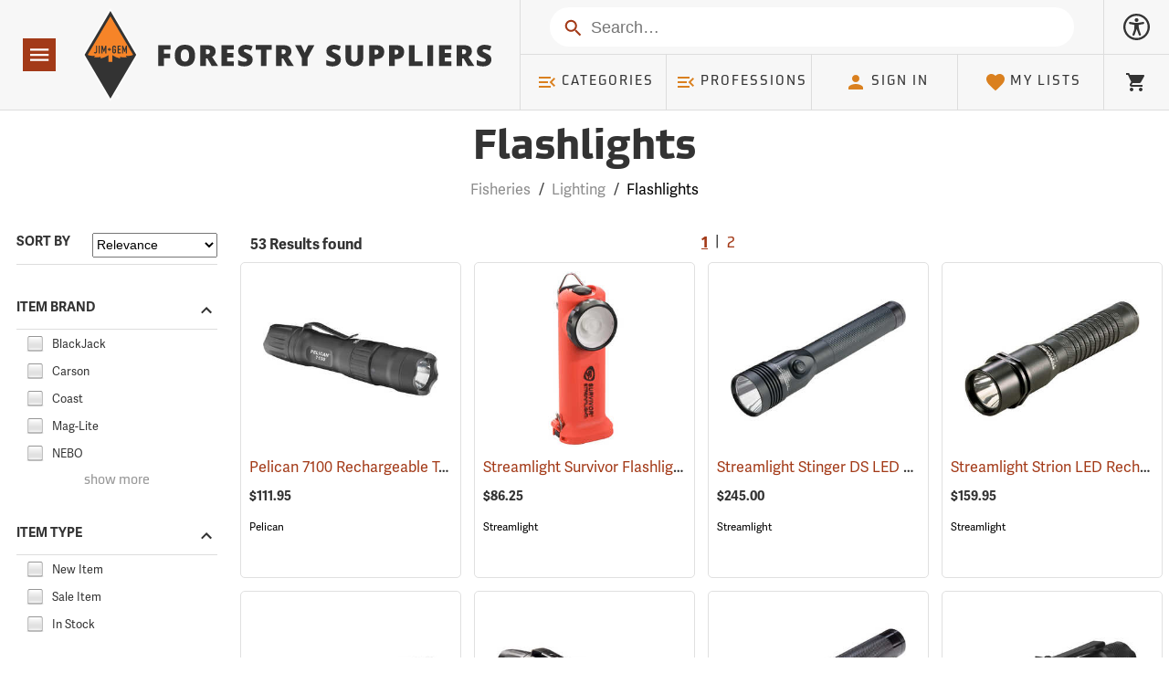

--- FILE ---
content_type: text/html; charset=utf-8
request_url: https://www.forestry-suppliers.com/c/process_FilterItems.php
body_size: 55010
content:

<div class="row col--20" style="padding-left:1rem; padding-right:1rem">
    <div tabindex="1" class="col--10">
        <span class="small bold">53 Results found</span>
    </div>

        <div class="row col--10 right" style="justify-content:right">
                <button 
            onclick="filterDelay(1)" 
            class="small primary" 
            style="text-decoration:underline;font-weight:800;"
            aria-label="Current Page, Go to page 1"
        >1</button>
        <div class="small">&nbsp;&nbsp;|&nbsp;&nbsp;</div>                <button 
            onclick="filterDelay(2)" 
            class="small primary" 
            style=""
            aria-label="Go to page 2"
        >2</button>
                    </div>
    </div>
<div class="col--10 col--tl--oneThird col--d--5 col--dl--4" style="padding:0.4rem">
    <div tabindex="0" class="ItemsCatDiv ScalingBox" onclick="window.location='/p/2529/24201/pelican-7100-rechargeable-tactical-led-flashlight'" style="padding:0.5em" >
        <!-- <a href="/p/2529/24201/pelican-7100-rechargeable-tactical-led-flashlight" style="text-decoration:none"> -->
            <div class="ScalingImgs" style="background-image:url('/Images/300/2420_02529_p1.jpg')"></div>
            <div class=" tooltip vertBeforeMin">
                <div style="overflow:hidden;text-overflow:ellipsis;"><label class="tooltip__btn small primary" style="white-space:nowrap; display:inline">Pelican 7100 Rechargeable Tactical LED Flashlight&nbsp;<span aria-hidden="true">(2529)</span></label></div>
                <div style="width:110%; white-space:normal; visibility:hidden; text-align:left; top:-12px" class="smaller tooltip__bubble tooltip__bubble__m_left" aria-hidden="true">Pelican 7100 Rechargeable Tactical LED Flashlight&nbsp;(2529)</div>
            </div>
                        <div class="vertBeforeMin row" style="padding-top:.5rem;" >
                <span class="smaller bold" aria-label="Price">$111.95</span>
                            </div>
                        <div aria-hidden="true" class="vertBeforeMin" tabindex="-1"><a  tabindex="-1" href="/Search?stext=Pelican&productFilter=customBrand%3APelican" class="BrandLink">Pelican</a></div>
                    <!-- </a> -->
    </div>
</div>
<div class="col--10 col--tl--oneThird col--d--5 col--dl--4" style="padding:0.4rem">
    <div tabindex="0" class="ItemsCatDiv ScalingBox" onclick="window.location='/p/2363/75401/streamlight-survivor-flashlight'" style="padding:0.5em" >
        <!-- <a href="/p/2363/75401/streamlight-survivor-flashlight" style="text-decoration:none"> -->
            <div class="ScalingImgs" style="background-image:url('/Images/300/7540_02363_v1.jpg')"></div>
            <div class=" tooltip vertBeforeMin">
                <div style="overflow:hidden;text-overflow:ellipsis;"><label class="tooltip__btn small primary" style="white-space:nowrap; display:inline">Streamlight Survivor Flashlight&nbsp;<span aria-hidden="true">(2363)</span></label></div>
                <div style="width:110%; white-space:normal; visibility:hidden; text-align:left; top:-12px" class="smaller tooltip__bubble tooltip__bubble__m_left" aria-hidden="true">Streamlight Survivor Flashlight&nbsp;(2363)</div>
            </div>
                        <div class="vertBeforeMin row" style="padding-top:.5rem;" >
                <span class="smaller bold" aria-label="Price">$86.25</span>
                            </div>
                        <div aria-hidden="true" class="vertBeforeMin" tabindex="-1"><a  tabindex="-1" href="/Search?stext=Streamlight&productFilter=customBrand%3AStreamlight" class="BrandLink">Streamlight</a></div>
                    <!-- </a> -->
    </div>
</div>
<div class="col--10 col--tl--oneThird col--d--5 col--dl--4" style="padding:0.4rem">
    <div tabindex="0" class="ItemsCatDiv ScalingBox" onclick="window.location='/p/2227/61714/streamlight-stinger-ds-led-hl-rechargeable-flashlight'" style="padding:0.5em" >
        <!-- <a href="/p/2227/61714/streamlight-stinger-ds-led-hl-rechargeable-flashlight" style="text-decoration:none"> -->
            <div class="ScalingImgs" style="background-image:url('/Images/300/6171_02227_p1.jpg')"></div>
            <div class=" tooltip vertBeforeMin">
                <div style="overflow:hidden;text-overflow:ellipsis;"><label class="tooltip__btn small primary" style="white-space:nowrap; display:inline">Streamlight Stinger DS LED HL Rechargeable Flashlight&nbsp;<span aria-hidden="true">(2227)</span></label></div>
                <div style="width:110%; white-space:normal; visibility:hidden; text-align:left; top:-12px" class="smaller tooltip__bubble tooltip__bubble__m_left" aria-hidden="true">Streamlight Stinger DS LED HL Rechargeable Flashlight&nbsp;(2227)</div>
            </div>
                        <div class="vertBeforeMin row" style="padding-top:.5rem;" >
                <span class="smaller bold" aria-label="Price">$245.00</span>
                            </div>
                        <div aria-hidden="true" class="vertBeforeMin" tabindex="-1"><a  tabindex="-1" href="/Search?stext=Streamlight&productFilter=customBrand%3AStreamlight" class="BrandLink">Streamlight</a></div>
                    <!-- </a> -->
    </div>
</div>
<div class="col--10 col--tl--oneThird col--d--5 col--dl--4" style="padding:0.4rem">
    <div tabindex="0" class="ItemsCatDiv ScalingBox" onclick="window.location='/p/2338/72372/streamlight-strion-led-rechargeable-flashlight'" style="padding:0.5em" >
        <!-- <a href="/p/2338/72372/streamlight-strion-led-rechargeable-flashlight" style="text-decoration:none"> -->
            <div class="ScalingImgs" style="background-image:url('/Images/300/7237_02338_v1.jpg')"></div>
            <div class=" tooltip vertBeforeMin">
                <div style="overflow:hidden;text-overflow:ellipsis;"><label class="tooltip__btn small primary" style="white-space:nowrap; display:inline">Streamlight Strion LED Rechargeable Flashlight&nbsp;<span aria-hidden="true">(2338)</span></label></div>
                <div style="width:110%; white-space:normal; visibility:hidden; text-align:left; top:-12px" class="smaller tooltip__bubble tooltip__bubble__m_left" aria-hidden="true">Streamlight Strion LED Rechargeable Flashlight&nbsp;(2338)</div>
            </div>
                        <div class="vertBeforeMin row" style="padding-top:.5rem;" >
                <span class="smaller bold" aria-label="Price">$159.95</span>
                            </div>
                        <div aria-hidden="true" class="vertBeforeMin" tabindex="-1"><a  tabindex="-1" href="/Search?stext=Streamlight&productFilter=customBrand%3AStreamlight" class="BrandLink">Streamlight</a></div>
                    <!-- </a> -->
    </div>
</div>
<div class="col--10 col--tl--oneThird col--d--5 col--dl--4" style="padding:0.4rem">
    <div tabindex="0" class="ItemsCatDiv ScalingBox" onclick="window.location='/p/2387/61690/mag-lite-ml150lr-rechargeable-led-flashlight'" style="padding:0.5em" >
        <!-- <a href="/p/2387/61690/mag-lite-ml150lr-rechargeable-led-flashlight" style="text-decoration:none"> -->
            <div class="ScalingImgs" style="background-image:url('/Images/300/6169_02387_p1.jpg')"></div>
            <div class=" tooltip vertBeforeMin">
                <div style="overflow:hidden;text-overflow:ellipsis;"><label class="tooltip__btn small primary" style="white-space:nowrap; display:inline">Mag-Lite ML150LR Rechargeable LED Flashlight&nbsp;<span aria-hidden="true">(2387)</span></label></div>
                <div style="width:110%; white-space:normal; visibility:hidden; text-align:left; top:-12px" class="smaller tooltip__bubble tooltip__bubble__m_left" aria-hidden="true">Mag-Lite ML150LR Rechargeable LED Flashlight&nbsp;(2387)</div>
            </div>
                        <div class="vertBeforeMin row" style="padding-top:.5rem;" >
                <span class="smaller bold" aria-label="Price">$186.95</span>
                            </div>
                        <div aria-hidden="true" class="vertBeforeMin" tabindex="-1"><a  tabindex="-1" href="/Search?stext=Mag-Lite&productFilter=customBrand%3AMag-Lite" class="BrandLink">Mag-Lite</a></div>
                    <!-- </a> -->
    </div>
</div>
<div class="col--10 col--tl--oneThird col--d--5 col--dl--4" style="padding:0.4rem">
    <div tabindex="0" class="ItemsCatDiv ScalingBox" onclick="window.location='/p/2514/24202/pelican-7600-rechargeable-tactical-flashlight'" style="padding:0.5em" >
        <!-- <a href="/p/2514/24202/pelican-7600-rechargeable-tactical-flashlight" style="text-decoration:none"> -->
            <div class="ScalingImgs" style="background-image:url('/Images/300/2420_02514_v1.jpg')"></div>
            <div class=" tooltip vertBeforeMin">
                <div style="overflow:hidden;text-overflow:ellipsis;"><label class="tooltip__btn small primary" style="white-space:nowrap; display:inline">Pelican 7600 Rechargeable Tactical Flashlight&nbsp;<span aria-hidden="true">(2514)</span></label></div>
                <div style="width:110%; white-space:normal; visibility:hidden; text-align:left; top:-12px" class="smaller tooltip__bubble tooltip__bubble__m_left" aria-hidden="true">Pelican 7600 Rechargeable Tactical Flashlight&nbsp;(2514)</div>
            </div>
                        <div class="vertBeforeMin row" style="padding-top:.5rem;" >
                <span class="smaller bold" aria-label="Price">$139.95</span>
                            </div>
                        <div aria-hidden="true" class="vertBeforeMin" tabindex="-1"><a  tabindex="-1" href="/Search?stext=Pelican&productFilter=customBrand%3APelican" class="BrandLink">Pelican</a></div>
                    <!-- </a> -->
    </div>
</div>
<div class="col--10 col--tl--oneThird col--d--5 col--dl--4" style="padding:0.4rem">
    <div tabindex="0" class="ItemsCatDiv ScalingBox" onclick="window.location='/p/2226/61713/streamlight-stinger-classic-led-rechargeable-flashlight'" style="padding:0.5em" >
        <!-- <a href="/p/2226/61713/streamlight-stinger-classic-led-rechargeable-flashlight" style="text-decoration:none"> -->
            <div class="ScalingImgs" style="background-image:url('/Images/300/6171_02226_p1.jpg')"></div>
            <div class=" tooltip vertBeforeMin">
                <div style="overflow:hidden;text-overflow:ellipsis;"><label class="tooltip__btn small primary" style="white-space:nowrap; display:inline">Streamlight Stinger Classic LED Rechargeable Flashlight&nbsp;<span aria-hidden="true">(2226)</span></label></div>
                <div style="width:110%; white-space:normal; visibility:hidden; text-align:left; top:-12px" class="smaller tooltip__bubble tooltip__bubble__m_left" aria-hidden="true">Streamlight Stinger Classic LED Rechargeable Flashlight&nbsp;(2226)</div>
            </div>
                        <div class="vertBeforeMin row" style="padding-top:.5rem;" >
                <span class="smaller bold" aria-label="Price">$184.25</span>
                            </div>
                        <div aria-hidden="true" class="vertBeforeMin" tabindex="-1"><a  tabindex="-1" href="/Search?stext=Streamlight&productFilter=customBrand%3AStreamlight" class="BrandLink">Streamlight</a></div>
                    <!-- </a> -->
    </div>
</div>
<div class="col--10 col--tl--oneThird col--d--5 col--dl--4" style="padding:0.4rem">
    <div tabindex="0" class="ItemsCatDiv ScalingBox" onclick="window.location='/p/2573/20000/streamlight-protac-1l-1aa-flashlight'" style="padding:0.5em" >
        <!-- <a href="/p/2573/20000/streamlight-protac-1l-1aa-flashlight" style="text-decoration:none"> -->
            <div class="ScalingImgs" style="background-image:url('/Images/300/2000_02573_p1.jpg')"></div>
            <div class=" tooltip vertBeforeMin">
                <div style="overflow:hidden;text-overflow:ellipsis;"><label class="tooltip__btn small primary" style="white-space:nowrap; display:inline">Streamlight ProTac 1L-1AA Flashlight&nbsp;<span aria-hidden="true">(2573)</span></label></div>
                <div style="width:110%; white-space:normal; visibility:hidden; text-align:left; top:-12px" class="smaller tooltip__bubble tooltip__bubble__m_left" aria-hidden="true">Streamlight ProTac 1L-1AA Flashlight&nbsp;(2573)</div>
            </div>
                        <div class="vertBeforeMin row" style="padding-top:.5rem;" >
                <span class="smaller bold" aria-label="Price">$54.95</span>
                            </div>
                        <div aria-hidden="true" class="vertBeforeMin" tabindex="-1"><a  tabindex="-1" href="/Search?stext=Streamlight&productFilter=customBrand%3AStreamlight" class="BrandLink">Streamlight</a></div>
                    <!-- </a> -->
    </div>
</div>
<div class="col--10 col--tl--oneThird col--d--5 col--dl--4" style="padding:0.4rem">
    <div tabindex="0" class="ItemsCatDiv ScalingBox" onclick="window.location='/p/2566/77380/streamlight-vantage-180-flashlight/helmet-light'" style="padding:0.5em" >
        <!-- <a href="/p/2566/77380/streamlight-vantage-180-flashlight/helmet-light" style="text-decoration:none"> -->
            <div class="ScalingImgs" style="background-image:url('/Images/300/7738_02566_v1.jpg')"></div>
            <div class=" tooltip vertBeforeMin">
                <div style="overflow:hidden;text-overflow:ellipsis;"><label class="tooltip__btn small primary" style="white-space:nowrap; display:inline">Streamlight Vantage 180 Flashlight/Helmet Light&nbsp;<span aria-hidden="true">(2566)</span></label></div>
                <div style="width:110%; white-space:normal; visibility:hidden; text-align:left; top:-12px" class="smaller tooltip__bubble tooltip__bubble__m_left" aria-hidden="true">Streamlight Vantage 180 Flashlight/Helmet Light&nbsp;(2566)</div>
            </div>
                        <div class="vertBeforeMin row" style="padding-top:.5rem;" >
                <span class="smaller bold" aria-label="Price">$121.95</span>
                            </div>
                        <div aria-hidden="true" class="vertBeforeMin" tabindex="-1"><a  tabindex="-1" href="/Search?stext=Streamlight&productFilter=customBrand%3AStreamlight" class="BrandLink">Streamlight</a></div>
                    <!-- </a> -->
    </div>
</div>
<div class="col--10 col--tl--oneThird col--d--5 col--dl--4" style="padding:0.4rem">
    <div tabindex="0" class="ItemsCatDiv ScalingBox" onclick="window.location='/p/2476/78271/streamlight-stylus-pro'" style="padding:0.5em" >
        <!-- <a href="/p/2476/78271/streamlight-stylus-pro" style="text-decoration:none"> -->
            <div class="ScalingImgs" style="background-image:url('/Images/300/7827_02476_p1.jpg')"></div>
            <div class=" tooltip vertBeforeMin">
                <div style="overflow:hidden;text-overflow:ellipsis;"><label class="tooltip__btn small primary" style="white-space:nowrap; display:inline">Streamlight Stylus Pro&nbsp;<span aria-hidden="true">(2476)</span></label></div>
                <div style="width:110%; white-space:normal; visibility:hidden; text-align:left; top:-12px" class="smaller tooltip__bubble tooltip__bubble__m_left" aria-hidden="true">Streamlight Stylus Pro&nbsp;(2476)</div>
            </div>
                        <div class="vertBeforeMin row" style="padding-top:.5rem;" >
                <span class="smaller bold" aria-label="Price">$32.95</span>
                            </div>
                        <div aria-hidden="true" class="vertBeforeMin" tabindex="-1"><a  tabindex="-1" href="/Search?stext=Streamlight&productFilter=customBrand%3AStreamlight" class="BrandLink">Streamlight</a></div>
                    <!-- </a> -->
    </div>
</div>
<div class="col--10 col--tl--oneThird col--d--5 col--dl--4" style="padding:0.4rem">
    <div tabindex="0" class="ItemsCatDiv ScalingBox" onclick="window.location='/p/2345/61711/streamlight-stinger-led-rechargeable-flashlight'" style="padding:0.5em" >
        <!-- <a href="/p/2345/61711/streamlight-stinger-led-rechargeable-flashlight" style="text-decoration:none"> -->
            <div class="ScalingImgs" style="background-image:url('/Images/300/6171_02345_v1.jpg')"></div>
            <div class=" tooltip vertBeforeMin">
                <div style="overflow:hidden;text-overflow:ellipsis;"><label class="tooltip__btn small primary" style="white-space:nowrap; display:inline">Streamlight Stinger LED Rechargeable Flashlight&nbsp;<span aria-hidden="true">(2345)</span></label></div>
                <div style="width:110%; white-space:normal; visibility:hidden; text-align:left; top:-12px" class="smaller tooltip__bubble tooltip__bubble__m_left" aria-hidden="true">Streamlight Stinger LED Rechargeable Flashlight&nbsp;(2345)</div>
            </div>
                                                            
            <div class="vertBeforeMin">
                <div class="Stars tooltip__btn" id="stars_1" style="--rating: 5.0000;" aria-label="Rating of this product is 5.0000 out of 5."></div>
                <span class="gray" style="font-size: .7rem">(1)</span>
            </div>
                        <div class="vertBeforeMin row" style="padding-top:.5rem;" >
                <span class="smaller bold" aria-label="Price">$163.25</span>
                            </div>
                        <div aria-hidden="true" class="vertBeforeMin" tabindex="-1"><a  tabindex="-1" href="/Search?stext=Streamlight&productFilter=customBrand%3AStreamlight" class="BrandLink">Streamlight</a></div>
                    <!-- </a> -->
    </div>
</div>
<div class="col--10 col--tl--oneThird col--d--5 col--dl--4" style="padding:0.4rem">
    <div tabindex="0" class="ItemsCatDiv ScalingBox" onclick="window.location='/p/4049/24170/pelican-progear-2360-led-flashlight'" style="padding:0.5em" >
        <!-- <a href="/p/4049/24170/pelican-progear-2360-led-flashlight" style="text-decoration:none"> -->
            <div class="ScalingImgs" style="background-image:url('/Images/300/2417_04037_v1.jpg')"></div>
            <div class=" tooltip vertBeforeMin">
                <div style="overflow:hidden;text-overflow:ellipsis;"><label class="tooltip__btn small primary" style="white-space:nowrap; display:inline">Pelican ProGear 2360 LED Flashlight&nbsp;<span aria-hidden="true">(4049)</span></label></div>
                <div style="width:110%; white-space:normal; visibility:hidden; text-align:left; top:-12px" class="smaller tooltip__bubble tooltip__bubble__m_left" aria-hidden="true">Pelican ProGear 2360 LED Flashlight&nbsp;(4049)</div>
            </div>
                        <div class="vertBeforeMin row" style="padding-top:.5rem;" >
                <span class="smaller bold" aria-label="Price">$67.50</span>
                            </div>
                        <div aria-hidden="true" class="vertBeforeMin" tabindex="-1"><a  tabindex="-1" href="/Search?stext=Pelican&productFilter=customBrand%3APelican" class="BrandLink">Pelican</a></div>
                    <!-- </a> -->
    </div>
</div>
<div class="col--10 col--tl--oneThird col--d--5 col--dl--4" style="padding:0.4rem">
    <div tabindex="0" class="ItemsCatDiv ScalingBox" onclick="window.location='/p/2570/83900/streamlight-dualie-3aa-flashlight'" style="padding:0.5em" >
        <!-- <a href="/p/2570/83900/streamlight-dualie-3aa-flashlight" style="text-decoration:none"> -->
            <div class="ScalingImgs" style="background-image:url('/Images/300/8390_02570_p1.jpg')"></div>
            <div class=" tooltip vertBeforeMin">
                <div style="overflow:hidden;text-overflow:ellipsis;"><label class="tooltip__btn small primary" style="white-space:nowrap; display:inline">Streamlight Dualie 3AA Flashlight&nbsp;<span aria-hidden="true">(2570)</span></label></div>
                <div style="width:110%; white-space:normal; visibility:hidden; text-align:left; top:-12px" class="smaller tooltip__bubble tooltip__bubble__m_left" aria-hidden="true">Streamlight Dualie 3AA Flashlight&nbsp;(2570)</div>
            </div>
                                                            
            <div class="vertBeforeMin">
                <div class="Stars tooltip__btn" id="stars_1" style="--rating: 5.0000;" aria-label="Rating of this product is 5.0000 out of 5."></div>
                <span class="gray" style="font-size: .7rem">(1)</span>
            </div>
                        <div class="vertBeforeMin row" style="padding-top:.5rem;" >
                <span class="smaller bold" aria-label="Price">$42.50</span>
                            </div>
                        <div aria-hidden="true" class="vertBeforeMin" tabindex="-1"><a  tabindex="-1" href="/Search?stext=Streamlight&productFilter=customBrand%3AStreamlight" class="BrandLink">Streamlight</a></div>
                    <!-- </a> -->
    </div>
</div>
<div class="col--10 col--tl--oneThird col--d--5 col--dl--4" style="padding:0.4rem">
    <div tabindex="0" class="ItemsCatDiv ScalingBox" onclick="window.location='/p/2422/26722/streamlight-megastream-hp-usb-rechargeable-flashlight'" style="padding:0.5em" >
        <!-- <a href="/p/2422/26722/streamlight-megastream-hp-usb-rechargeable-flashlight" style="text-decoration:none"> -->
            <div class="ScalingImgs" style="background-image:url('/Images/300/2672_02422_v1.jpg')"></div>
            <div class=" tooltip vertBeforeMin">
                <div style="overflow:hidden;text-overflow:ellipsis;"><label class="tooltip__btn small primary" style="white-space:nowrap; display:inline">Streamlight MegaStream HP USB Rechargeable Flashlight&nbsp;<span aria-hidden="true">(2422)</span></label></div>
                <div style="width:110%; white-space:normal; visibility:hidden; text-align:left; top:-12px" class="smaller tooltip__bubble tooltip__bubble__m_left" aria-hidden="true">Streamlight MegaStream HP USB Rechargeable Flashlight&nbsp;(2422)</div>
            </div>
                        <div class="vertBeforeMin row" style="padding-top:.5rem;" >
                <span class="smaller bold" aria-label="Price">$174.95</span>
                <div class="NewItemTag senary smaller caps bold">New</div>            </div>
                        <div aria-hidden="true" class="vertBeforeMin" tabindex="-1"><a  tabindex="-1" href="/Search?stext=Streamlight&productFilter=customBrand%3AStreamlight" class="BrandLink">Streamlight</a></div>
                    <!-- </a> -->
    </div>
</div>
<div class="col--10 col--tl--oneThird col--d--5 col--dl--4" style="padding:0.4rem">
    <div tabindex="0" class="ItemsCatDiv ScalingBox" onclick="window.location='/p/2418/29480/streamlight-protac-hl-flashlight'" style="padding:0.5em" >
        <!-- <a href="/p/2418/29480/streamlight-protac-hl-flashlight" style="text-decoration:none"> -->
            <div class="ScalingImgs" style="background-image:url('/Images/300/2948_02418_v1.jpg')"></div>
            <div class=" tooltip vertBeforeMin">
                <div style="overflow:hidden;text-overflow:ellipsis;"><label class="tooltip__btn small primary" style="white-space:nowrap; display:inline">Streamlight ProTac HL Flashlight&nbsp;<span aria-hidden="true">(2418)</span></label></div>
                <div style="width:110%; white-space:normal; visibility:hidden; text-align:left; top:-12px" class="smaller tooltip__bubble tooltip__bubble__m_left" aria-hidden="true">Streamlight ProTac HL Flashlight&nbsp;(2418)</div>
            </div>
                        <div class="vertBeforeMin row" style="padding-top:.5rem;" >
                <span class="smaller bold" aria-label="Price">$113.95</span>
                            </div>
                        <div aria-hidden="true" class="vertBeforeMin" tabindex="-1"><a  tabindex="-1" href="/Search?stext=Streamlight&productFilter=customBrand%3AStreamlight" class="BrandLink">Streamlight</a></div>
                    <!-- </a> -->
    </div>
</div>
<div class="col--10 col--tl--oneThird col--d--5 col--dl--4" style="padding:0.4rem">
    <div tabindex="0" class="ItemsCatDiv ScalingBox" onclick="window.location='/p/2536/80299/coast-hx5r-rechargeable-pocket-light'" style="padding:0.5em" >
        <!-- <a href="/p/2536/80299/coast-hx5r-rechargeable-pocket-light" style="text-decoration:none"> -->
            <div class="ScalingImgs" style="background-image:url('/Images/300/8029_02536_p1.jpg')"></div>
            <div class=" tooltip vertBeforeMin">
                <div style="overflow:hidden;text-overflow:ellipsis;"><label class="tooltip__btn small primary" style="white-space:nowrap; display:inline">Coast HX5R Rechargeable Pocket Light&nbsp;<span aria-hidden="true">(2536)</span></label></div>
                <div style="width:110%; white-space:normal; visibility:hidden; text-align:left; top:-12px" class="smaller tooltip__bubble tooltip__bubble__m_left" aria-hidden="true">Coast HX5R Rechargeable Pocket Light&nbsp;(2536)</div>
            </div>
                        <div class="vertBeforeMin row" style="padding-top:.5rem;" >
                <span class="smaller bold" aria-label="Price">$31.75</span>
                            </div>
                        <div aria-hidden="true" class="vertBeforeMin" tabindex="-1"><a  tabindex="-1" href="/Search?stext=Coast&productFilter=customBrand%3ACoast" class="BrandLink">Coast</a></div>
                    <!-- </a> -->
    </div>
</div>
<div class="col--10 col--tl--oneThird col--d--5 col--dl--4" style="padding:0.4rem">
    <div tabindex="0" class="ItemsCatDiv ScalingBox" onclick="window.location='/p/2044/30551/nightstick-x-series-intrinsically-safe-dual-light-flashlight'" style="padding:0.5em" >
        <!-- <a href="/p/2044/30551/nightstick-x-series-intrinsically-safe-dual-light-flashlight" style="text-decoration:none"> -->
            <div class="ScalingImgs" style="background-image:url('/Images/300/3055_02044_p1.jpg')"></div>
            <div class=" tooltip vertBeforeMin">
                <div style="overflow:hidden;text-overflow:ellipsis;"><label class="tooltip__btn small primary" style="white-space:nowrap; display:inline">Nightstick X-Series Intrinsically Safe Dual-Light Flashlight&nbsp;<span aria-hidden="true">(2044)</span></label></div>
                <div style="width:110%; white-space:normal; visibility:hidden; text-align:left; top:-12px" class="smaller tooltip__bubble tooltip__bubble__m_left" aria-hidden="true">Nightstick X-Series Intrinsically Safe Dual-Light Flashlight&nbsp;(2044)</div>
            </div>
                        <div class="vertBeforeMin row" style="padding-top:.5rem;" >
                <span class="smaller bold" aria-label="Price">$42.45</span>
                            </div>
                        <div aria-hidden="true" class="vertBeforeMin" tabindex="-1"><a  tabindex="-1" href="/Search?stext=Nightstick&productFilter=customBrand%3ANightstick" class="BrandLink">Nightstick</a></div>
                    <!-- </a> -->
    </div>
</div>
<div class="col--10 col--tl--oneThird col--d--5 col--dl--4" style="padding:0.4rem">
    <div tabindex="0" class="ItemsCatDiv ScalingBox" onclick="window.location='/p/2344/29483/streamlight-protac-hl-6-rechargeable-flashlight'" style="padding:0.5em" >
        <!-- <a href="/p/2344/29483/streamlight-protac-hl-6-rechargeable-flashlight" style="text-decoration:none"> -->
            <div class="ScalingImgs" style="background-image:url('/Images/300/2948_02344_v1.jpg')"></div>
            <div class=" tooltip vertBeforeMin">
                <div style="overflow:hidden;text-overflow:ellipsis;"><label class="tooltip__btn small primary" style="white-space:nowrap; display:inline">Streamlight ProTac HL 6 Rechargeable Flashlight&nbsp;<span aria-hidden="true">(2344)</span></label></div>
                <div style="width:110%; white-space:normal; visibility:hidden; text-align:left; top:-12px" class="smaller tooltip__bubble tooltip__bubble__m_left" aria-hidden="true">Streamlight ProTac HL 6 Rechargeable Flashlight&nbsp;(2344)</div>
            </div>
                        <div class="vertBeforeMin row" style="padding-top:.5rem;" >
                <span class="smaller bold" aria-label="Price">$172.75</span>
                <div class="NewItemTag senary smaller caps bold">New</div>            </div>
                        <div aria-hidden="true" class="vertBeforeMin" tabindex="-1"><a  tabindex="-1" href="/Search?stext=Streamlight&productFilter=customBrand%3AStreamlight" class="BrandLink">Streamlight</a></div>
                    <!-- </a> -->
    </div>
</div>
<div class="col--10 col--tl--oneThird col--d--5 col--dl--4" style="padding:0.4rem">
    <div tabindex="0" class="ItemsCatDiv ScalingBox" onclick="window.location='/p/2559/80296/coast-hp3r-rechargeable-pen-light'" style="padding:0.5em" >
        <!-- <a href="/p/2559/80296/coast-hp3r-rechargeable-pen-light" style="text-decoration:none"> -->
            <div class="ScalingImgs" style="background-image:url('/Images/300/8029_02559_v1.jpg')"></div>
            <div class=" tooltip vertBeforeMin">
                <div style="overflow:hidden;text-overflow:ellipsis;"><label class="tooltip__btn small primary" style="white-space:nowrap; display:inline">Coast HP3R Rechargeable Pen Light&nbsp;<span aria-hidden="true">(2559)</span></label></div>
                <div style="width:110%; white-space:normal; visibility:hidden; text-align:left; top:-12px" class="smaller tooltip__bubble tooltip__bubble__m_left" aria-hidden="true">Coast HP3R Rechargeable Pen Light&nbsp;(2559)</div>
            </div>
                        <div class="vertBeforeMin row" style="padding-top:.5rem;" >
                <span class="smaller bold" aria-label="Price">$59.95</span>
                            </div>
                        <div aria-hidden="true" class="vertBeforeMin" tabindex="-1"><a  tabindex="-1" href="/Search?stext=Coast&productFilter=customBrand%3ACoast" class="BrandLink">Coast</a></div>
                    <!-- </a> -->
    </div>
</div>
<div class="col--10 col--tl--oneThird col--d--5 col--dl--4" style="padding:0.4rem">
    <div tabindex="0" class="ItemsCatDiv ScalingBox" onclick="window.location='/p/2571/78270/streamlight-stylus-pro-usb'" style="padding:0.5em" >
        <!-- <a href="/p/2571/78270/streamlight-stylus-pro-usb" style="text-decoration:none"> -->
            <div class="ScalingImgs" style="background-image:url('/Images/300/7827_02571_p1.jpg')"></div>
            <div class=" tooltip vertBeforeMin">
                <div style="overflow:hidden;text-overflow:ellipsis;"><label class="tooltip__btn small primary" style="white-space:nowrap; display:inline">Streamlight Stylus Pro USB&nbsp;<span aria-hidden="true">(2571)</span></label></div>
                <div style="width:110%; white-space:normal; visibility:hidden; text-align:left; top:-12px" class="smaller tooltip__bubble tooltip__bubble__m_left" aria-hidden="true">Streamlight Stylus Pro USB&nbsp;(2571)</div>
            </div>
                        <div class="vertBeforeMin row" style="padding-top:.5rem;" >
                <span class="smaller bold" aria-label="Price">$67.25</span>
                            </div>
                        <div aria-hidden="true" class="vertBeforeMin" tabindex="-1"><a  tabindex="-1" href="/Search?stext=Streamlight&productFilter=customBrand%3AStreamlight" class="BrandLink">Streamlight</a></div>
                    <!-- </a> -->
    </div>
</div>
<div class="col--10 col--tl--oneThird col--d--5 col--dl--4" style="padding:0.4rem">
    <div tabindex="0" class="ItemsCatDiv ScalingBox" onclick="window.location='/p/24620/46240/blackjack-double-down-headlamp/goggle-helmet-clips'" style="padding:0.5em" >
        <!-- <a href="/p/24620/46240/blackjack-double-down-headlamp/goggle-helmet-clips" style="text-decoration:none"> -->
            <div class="ScalingImgs" style="background-image:url('/Images/300/4624_24620_p1.jpg')"></div>
            <div class=" tooltip vertBeforeMin">
                <div style="overflow:hidden;text-overflow:ellipsis;"><label class="tooltip__btn small primary" style="white-space:nowrap; display:inline">BlackJack Double Down Flashlight Holder&nbsp;<span aria-hidden="true">(24620)</span></label></div>
                <div style="width:110%; white-space:normal; visibility:hidden; text-align:left; top:-12px" class="smaller tooltip__bubble tooltip__bubble__m_left" aria-hidden="true">BlackJack Double Down Flashlight Holder&nbsp;(24620)</div>
            </div>
                        <div class="vertBeforeMin row" style="padding-top:.5rem;" >
                <span class="smaller bold" aria-label="Price">$15.75</span>
                            </div>
                        <div aria-hidden="true" class="vertBeforeMin" tabindex="-1"><a  tabindex="-1" href="/Search?stext=BlackJack&productFilter=customBrand%3ABlackJack" class="BrandLink">BlackJack</a></div>
                    <!-- </a> -->
    </div>
</div>
<div class="col--10 col--tl--oneThird col--d--5 col--dl--4" style="padding:0.4rem">
    <div tabindex="0" class="ItemsCatDiv ScalingBox" onclick="window.location='/p/2022/30553/nightstick-is-flashlight-green-laser'" style="padding:0.5em" >
        <!-- <a href="/p/2022/30553/nightstick-is-flashlight-green-laser" style="text-decoration:none"> -->
            <div class="ScalingImgs" style="background-image:url('/Images/300/3055_02022_p2.jpg')"></div>
            <div class=" tooltip vertBeforeMin">
                <div style="overflow:hidden;text-overflow:ellipsis;"><label class="tooltip__btn small primary" style="white-space:nowrap; display:inline">Nightstick IS Flashlight with Green Laser&nbsp;<span aria-hidden="true">(2022)</span></label></div>
                <div style="width:110%; white-space:normal; visibility:hidden; text-align:left; top:-12px" class="smaller tooltip__bubble tooltip__bubble__m_left" aria-hidden="true">Nightstick IS Flashlight with Green Laser&nbsp;(2022)</div>
            </div>
                        <div class="vertBeforeMin row" style="padding-top:.5rem;" >
                <span class="smaller bold" aria-label="Price">$78.45</span>
                            </div>
                        <div aria-hidden="true" class="vertBeforeMin" tabindex="-1"><a  tabindex="-1" href="/Search?stext=Nightstick &productFilter=customBrand%3ANightstick " class="BrandLink">Nightstick </a></div>
                    <!-- </a> -->
    </div>
</div>
<div class="col--10 col--tl--oneThird col--d--5 col--dl--4" style="padding:0.4rem">
    <div tabindex="0" class="ItemsCatDiv ScalingBox" onclick="window.location='/p/2217/86010/coast-px100-uv-led-light'" style="padding:0.5em" >
        <!-- <a href="/p/2217/86010/coast-px100-uv-led-light" style="text-decoration:none"> -->
            <div class="ScalingImgs" style="background-image:url('/Images/300/8601_02217_d2.jpg')"></div>
            <div class=" tooltip vertBeforeMin">
                <div style="overflow:hidden;text-overflow:ellipsis;"><label class="tooltip__btn small primary" style="white-space:nowrap; display:inline">Coast PX100 UV LED Light&nbsp;<span aria-hidden="true">(2217)</span></label></div>
                <div style="width:110%; white-space:normal; visibility:hidden; text-align:left; top:-12px" class="smaller tooltip__bubble tooltip__bubble__m_left" aria-hidden="true">Coast PX100 UV LED Light&nbsp;(2217)</div>
            </div>
                        <div class="vertBeforeMin row" style="padding-top:.5rem;" >
                <span class="smaller bold" aria-label="Price">$23.25</span>
                            </div>
                        <div aria-hidden="true" class="vertBeforeMin" tabindex="-1"><a  tabindex="-1" href="/Search?stext=Coast&productFilter=customBrand%3ACoast" class="BrandLink">Coast</a></div>
                    <!-- </a> -->
    </div>
</div>
<div class="col--10 col--tl--oneThird col--d--5 col--dl--4" style="padding:0.4rem">
    <div tabindex="0" class="ItemsCatDiv ScalingBox" onclick="window.location='/p/2507/24191/pelican-3410m-right-angle-photoluminescent-led-flashlight'" style="padding:0.5em" >
        <!-- <a href="/p/2507/24191/pelican-3410m-right-angle-photoluminescent-led-flashlight" style="text-decoration:none"> -->
            <div class="ScalingImgs" style="background-image:url('/Images/300/2419_02507_v1.jpg')"></div>
            <div class=" tooltip vertBeforeMin">
                <div style="overflow:hidden;text-overflow:ellipsis;"><label class="tooltip__btn small primary" style="white-space:nowrap; display:inline">Pelican 3410M Right Angle Photoluminescent LED Flashlight&nbsp;<span aria-hidden="true">(2507)</span></label></div>
                <div style="width:110%; white-space:normal; visibility:hidden; text-align:left; top:-12px" class="smaller tooltip__bubble tooltip__bubble__m_left" aria-hidden="true">Pelican 3410M Right Angle Photoluminescent LED Flashlight&nbsp;(2507)</div>
            </div>
                                                            
            <div class="vertBeforeMin">
                <div class="Stars tooltip__btn" id="stars_1" style="--rating: 4.5000;" aria-label="Rating of this product is 4.5000 out of 5."></div>
                <span class="gray" style="font-size: .7rem">(2)</span>
            </div>
                        <div class="vertBeforeMin row" style="padding-top:.5rem;" >
                <span class="smaller bold" aria-label="Price">$76.95</span>
                            </div>
                        <div aria-hidden="true" class="vertBeforeMin" tabindex="-1"><a  tabindex="-1" href="/Search?stext=Pelican&productFilter=customBrand%3APelican" class="BrandLink">Pelican</a></div>
                    <!-- </a> -->
    </div>
</div>
<div class="col--10 col--tl--oneThird col--d--5 col--dl--4" style="padding:0.4rem">
    <div tabindex="0" class="ItemsCatDiv ScalingBox" onclick="window.location='/p/2441/77490/nebo-slyde-king-flashlight-work-light'" style="padding:0.5em" >
        <!-- <a href="/p/2441/77490/nebo-slyde-king-flashlight-work-light" style="text-decoration:none"> -->
            <div class="ScalingImgs" style="background-image:url('/Images/300/7749_02441_v1.jpg')"></div>
            <div class=" tooltip vertBeforeMin">
                <div style="overflow:hidden;text-overflow:ellipsis;"><label class="tooltip__btn small primary" style="white-space:nowrap; display:inline">NEBO Slyde King 4K Flashlight/Work Light&nbsp;<span aria-hidden="true">(2441)</span></label></div>
                <div style="width:110%; white-space:normal; visibility:hidden; text-align:left; top:-12px" class="smaller tooltip__bubble tooltip__bubble__m_left" aria-hidden="true">NEBO Slyde King 4K Flashlight/Work Light&nbsp;(2441)</div>
            </div>
                        <div class="vertBeforeMin row" style="padding-top:.5rem;" >
                <span class="smaller bold" aria-label="Price">$75.50</span>
                <div class="NewItemTag senary smaller caps bold">New</div>            </div>
                        <div aria-hidden="true" class="vertBeforeMin" tabindex="-1"><a  tabindex="-1" href="/Search?stext=NEBO&productFilter=customBrand%3ANEBO" class="BrandLink">NEBO</a></div>
                    <!-- </a> -->
    </div>
</div>
<div class="col--10 col--tl--oneThird col--d--5 col--dl--4" style="padding:0.4rem">
    <div tabindex="0" class="ItemsCatDiv ScalingBox" onclick="window.location='/p/2437/802911/coast-xp11r-flashlight'" style="padding:0.5em" >
        <!-- <a href="/p/2437/802911/coast-xp11r-flashlight" style="text-decoration:none"> -->
            <div class="ScalingImgs" style="background-image:url('/Images/300/8029_02437_v1.jpg')"></div>
            <div class=" tooltip vertBeforeMin">
                <div style="overflow:hidden;text-overflow:ellipsis;"><label class="tooltip__btn small primary" style="white-space:nowrap; display:inline">Coast  XP11R Flashlight&nbsp;<span aria-hidden="true">(2437)</span></label></div>
                <div style="width:110%; white-space:normal; visibility:hidden; text-align:left; top:-12px" class="smaller tooltip__bubble tooltip__bubble__m_left" aria-hidden="true">Coast  XP11R Flashlight&nbsp;(2437)</div>
            </div>
                        <div class="vertBeforeMin row" style="padding-top:.5rem;" >
                <span class="smaller bold" aria-label="Price">$67.25</span>
                            </div>
                        <div aria-hidden="true" class="vertBeforeMin" tabindex="-1"><a  tabindex="-1" href="/Search?stext=Coast &productFilter=customBrand%3ACoast " class="BrandLink">Coast </a></div>
                    <!-- </a> -->
    </div>
</div>
<div class="col--10 col--tl--oneThird col--d--5 col--dl--4" style="padding:0.4rem">
    <div tabindex="0" class="ItemsCatDiv ScalingBox" onclick="window.location='/p/2470/49390/mag-lite-ml300l-d-cell-led-flashlight'" style="padding:0.5em" >
        <!-- <a href="/p/2470/49390/mag-lite-ml300l-d-cell-led-flashlight" style="text-decoration:none"> -->
            <div class="ScalingImgs" style="background-image:url('/Images/300/4939_02470_p1.jpg')"></div>
            <div class=" tooltip vertBeforeMin">
                <div style="overflow:hidden;text-overflow:ellipsis;"><label class="tooltip__btn small primary" style="white-space:nowrap; display:inline">Mag-Lite ML300L D-Cell LED Flashlight, 3-D Cell Model&nbsp;<span aria-hidden="true">(2470)</span></label></div>
                <div style="width:110%; white-space:normal; visibility:hidden; text-align:left; top:-12px" class="smaller tooltip__bubble tooltip__bubble__m_left" aria-hidden="true">Mag-Lite ML300L D-Cell LED Flashlight, 3-D Cell Model&nbsp;(2470)</div>
            </div>
                        <div class="vertBeforeMin row" style="padding-top:.5rem;" >
                <span class="smaller bold" aria-label="Price">$76.25</span>
                            </div>
                        <div aria-hidden="true" class="vertBeforeMin" tabindex="-1"><a  tabindex="-1" href="/Search?stext=Mag-Lite&productFilter=customBrand%3AMag-Lite" class="BrandLink">Mag-Lite</a></div>
                    <!-- </a> -->
    </div>
</div>
<div class="col--10 col--tl--oneThird col--d--5 col--dl--4" style="padding:0.4rem">
    <div tabindex="0" class="ItemsCatDiv ScalingBox" onclick="window.location='/p/2443/77496/nebo-einstein-750-headlamp'" style="padding:0.5em" >
        <!-- <a href="/p/2443/77496/nebo-einstein-750-headlamp" style="text-decoration:none"> -->
            <div class="ScalingImgs" style="background-image:url('/Images/300/7749_02443_v1.jpg')"></div>
            <div class=" tooltip vertBeforeMin">
                <div style="overflow:hidden;text-overflow:ellipsis;"><label class="tooltip__btn small primary" style="white-space:nowrap; display:inline">NEBO Einstein 750 Headlamp&nbsp;<span aria-hidden="true">(2443)</span></label></div>
                <div style="width:110%; white-space:normal; visibility:hidden; text-align:left; top:-12px" class="smaller tooltip__bubble tooltip__bubble__m_left" aria-hidden="true">NEBO Einstein 750 Headlamp&nbsp;(2443)</div>
            </div>
                        <div class="vertBeforeMin row" style="padding-top:.5rem;" >
                <span class="smaller bold" aria-label="Price">$50.75</span>
                <div class="NewItemTag senary smaller caps bold">New</div>            </div>
                        <div aria-hidden="true" class="vertBeforeMin" tabindex="-1"><a  tabindex="-1" href="/Search?stext=NEBO&productFilter=customBrand%3ANEBO" class="BrandLink">NEBO</a></div>
                    <!-- </a> -->
    </div>
</div>
<div class="col--10 col--tl--oneThird col--d--5 col--dl--4" style="padding:0.4rem">
    <div tabindex="0" class="ItemsCatDiv ScalingBox" onclick="window.location='/p/2040/78260/streamlight-polytac-90x-flashlight'" style="padding:0.5em" >
        <!-- <a href="/p/2040/78260/streamlight-polytac-90x-flashlight" style="text-decoration:none"> -->
            <div class="ScalingImgs" style="background-image:url('/Images/300/7826_02040_v1.jpg')"></div>
            <div class=" tooltip vertBeforeMin">
                <div style="overflow:hidden;text-overflow:ellipsis;"><label class="tooltip__btn small primary" style="white-space:nowrap; display:inline">Streamlight PolyTac 90X Flashlight&nbsp;<span aria-hidden="true">(2040)</span></label></div>
                <div style="width:110%; white-space:normal; visibility:hidden; text-align:left; top:-12px" class="smaller tooltip__bubble tooltip__bubble__m_left" aria-hidden="true">Streamlight PolyTac 90X Flashlight&nbsp;(2040)</div>
            </div>
                        <div class="vertBeforeMin row" style="padding-top:.5rem;" >
                <span class="smaller bold" aria-label="Price">$70.95</span>
                            </div>
                        <div aria-hidden="true" class="vertBeforeMin" tabindex="-1"><a  tabindex="-1" href="/Search?stext=Streamlight&productFilter=customBrand%3AStreamlight" class="BrandLink">Streamlight</a></div>
                    <!-- </a> -->
    </div>
</div>
<div class="col--10 col--tl--oneThird col--d--5 col--dl--4" style="padding:0.4rem">
    <div tabindex="0" class="ItemsCatDiv ScalingBox" onclick="window.location='/p/2353/75402/streamlight-survivor-pivot-flashlight'" style="padding:0.5em" >
        <!-- <a href="/p/2353/75402/streamlight-survivor-pivot-flashlight" style="text-decoration:none"> -->
            <div class="ScalingImgs" style="background-image:url('/Images/300/7540_02353_v2.jpg')"></div>
            <div class=" tooltip vertBeforeMin">
                <div style="overflow:hidden;text-overflow:ellipsis;"><label class="tooltip__btn small primary" style="white-space:nowrap; display:inline">Streamlight Survivor Pivot Flashlight&nbsp;<span aria-hidden="true">(2353)</span></label></div>
                <div style="width:110%; white-space:normal; visibility:hidden; text-align:left; top:-12px" class="smaller tooltip__bubble tooltip__bubble__m_left" aria-hidden="true">Streamlight Survivor Pivot Flashlight&nbsp;(2353)</div>
            </div>
                        <div class="vertBeforeMin row" style="padding-top:.5rem;" >
                <span class="smaller bold" aria-label="Price">$124.95</span>
                <div class="NewItemTag senary smaller caps bold">New</div>            </div>
                        <div aria-hidden="true" class="vertBeforeMin" tabindex="-1"><a  tabindex="-1" href="/Search?stext=Streamlight&productFilter=customBrand%3AStreamlight" class="BrandLink">Streamlight</a></div>
                    <!-- </a> -->
    </div>
</div>
<div class="col--10 col--tl--oneThird col--d--5 col--dl--4" style="padding:0.4rem">
    <div tabindex="0" class="ItemsCatDiv ScalingBox" onclick="window.location='/p/2446/77494/nebo-slim+-1200-pocket-flashlight'" style="padding:0.5em" >
        <!-- <a href="/p/2446/77494/nebo-slim+-1200-pocket-flashlight" style="text-decoration:none"> -->
            <div class="ScalingImgs" style="background-image:url('/Images/300/7749_02446_v1.jpg')"></div>
            <div class=" tooltip vertBeforeMin">
                <div style="overflow:hidden;text-overflow:ellipsis;"><label class="tooltip__btn small primary" style="white-space:nowrap; display:inline">NEBO Slim+ 1200 Pocket Flashlight&nbsp;<span aria-hidden="true">(2446)</span></label></div>
                <div style="width:110%; white-space:normal; visibility:hidden; text-align:left; top:-12px" class="smaller tooltip__bubble tooltip__bubble__m_left" aria-hidden="true">NEBO Slim+ 1200 Pocket Flashlight&nbsp;(2446)</div>
            </div>
                        <div class="vertBeforeMin row" style="padding-top:.5rem;" >
                <span class="smaller bold" aria-label="Price">$54.95</span>
                <div class="NewItemTag senary smaller caps bold">New</div>            </div>
                        <div aria-hidden="true" class="vertBeforeMin" tabindex="-1"><a  tabindex="-1" href="/Search?stext=NEBO&productFilter=customBrand%3ANEBO" class="BrandLink">NEBO</a></div>
                    <!-- </a> -->
    </div>
</div>
<div class="col--10 col--tl--oneThird col--d--5 col--dl--4" style="padding:0.4rem">
    <div tabindex="0" class="ItemsCatDiv ScalingBox" onclick="window.location='/p/2474/78223/mag-lite-ml50lx-2-c-cell-led-flashlight'" style="padding:0.5em" >
        <!-- <a href="/p/2474/78223/mag-lite-ml50lx-2-c-cell-led-flashlight" style="text-decoration:none"> -->
            <div class="ScalingImgs" style="background-image:url('/Images/300/7822_02474_p1.jpg')"></div>
            <div class=" tooltip vertBeforeMin">
                <div style="overflow:hidden;text-overflow:ellipsis;"><label class="tooltip__btn small primary" style="white-space:nowrap; display:inline">Mag-Lite ML50LX LED Flashlight, 2 C-Cell&nbsp;<span aria-hidden="true">(2474)</span></label></div>
                <div style="width:110%; white-space:normal; visibility:hidden; text-align:left; top:-12px" class="smaller tooltip__bubble tooltip__bubble__m_left" aria-hidden="true">Mag-Lite ML50LX LED Flashlight, 2 C-Cell&nbsp;(2474)</div>
            </div>
                        <div class="vertBeforeMin row" style="padding-top:.5rem;" >
                <span class="smaller bold" aria-label="Price">$68.50</span>
                            </div>
                        <div aria-hidden="true" class="vertBeforeMin" tabindex="-1"><a  tabindex="-1" href="/Search?stext=Mag-Lite&productFilter=customBrand%3AMag-Lite" class="BrandLink">Mag-Lite</a></div>
                    <!-- </a> -->
    </div>
</div>
<div class="col--10 col--tl--oneThird col--d--5 col--dl--4" style="padding:0.4rem">
    <div tabindex="0" class="ItemsCatDiv ScalingBox" onclick="window.location='/p/2425/26720/streamlight-megastream-usb-rechargeable-flashlight'" style="padding:0.5em" >
        <!-- <a href="/p/2425/26720/streamlight-megastream-usb-rechargeable-flashlight" style="text-decoration:none"> -->
            <div class="ScalingImgs" style="background-image:url('/Images/300/2672_02425_v1.jpg')"></div>
            <div class=" tooltip vertBeforeMin">
                <div style="overflow:hidden;text-overflow:ellipsis;"><label class="tooltip__btn small primary" style="white-space:nowrap; display:inline">Streamlight MegaStream USB Rechargeable Flashlight&nbsp;<span aria-hidden="true">(2425)</span></label></div>
                <div style="width:110%; white-space:normal; visibility:hidden; text-align:left; top:-12px" class="smaller tooltip__bubble tooltip__bubble__m_left" aria-hidden="true">Streamlight MegaStream USB Rechargeable Flashlight&nbsp;(2425)</div>
            </div>
                        <div class="vertBeforeMin row" style="padding-top:.5rem;" >
                <span class="smaller bold" aria-label="Price">$109.95</span>
                <div class="NewItemTag senary smaller caps bold">New</div>            </div>
                        <div aria-hidden="true" class="vertBeforeMin" tabindex="-1"><a  tabindex="-1" href="/Search?stext=Streamlight&productFilter=customBrand%3AStreamlight" class="BrandLink">Streamlight</a></div>
                    <!-- </a> -->
    </div>
</div>
<div class="col--10 col--tl--oneThird col--d--5 col--dl--4" style="padding:0.4rem">
    <div tabindex="0" class="ItemsCatDiv ScalingBox" onclick="window.location='/p/2469/49390/mag-lite-ml300l-d-cell-led-flashlight'" style="padding:0.5em" >
        <!-- <a href="/p/2469/49390/mag-lite-ml300l-d-cell-led-flashlight" style="text-decoration:none"> -->
            <div class="ScalingImgs" style="background-image:url('/Images/300/4939_02469_p1.jpg')"></div>
            <div class=" tooltip vertBeforeMin">
                <div style="overflow:hidden;text-overflow:ellipsis;"><label class="tooltip__btn small primary" style="white-space:nowrap; display:inline">Mag-Lite ML300L D-Cell LED Flashlight, 2-D Cell Model&nbsp;<span aria-hidden="true">(2469)</span></label></div>
                <div style="width:110%; white-space:normal; visibility:hidden; text-align:left; top:-12px" class="smaller tooltip__bubble tooltip__bubble__m_left" aria-hidden="true">Mag-Lite ML300L D-Cell LED Flashlight, 2-D Cell Model&nbsp;(2469)</div>
            </div>
                        <div class="vertBeforeMin row" style="padding-top:.5rem;" >
                <span class="smaller bold" aria-label="Price">$69.50</span>
                            </div>
                        <div aria-hidden="true" class="vertBeforeMin" tabindex="-1"><a  tabindex="-1" href="/Search?stext=Mag-Lite&productFilter=customBrand%3AMag-Lite" class="BrandLink">Mag-Lite</a></div>
                    <!-- </a> -->
    </div>
</div>
<div class="col--10 col--tl--oneThird col--d--5 col--dl--4" style="padding:0.4rem">
    <div tabindex="0" class="ItemsCatDiv ScalingBox" onclick="window.location='/p/2436/802910/coast-xp18r-flashlight'" style="padding:0.5em" >
        <!-- <a href="/p/2436/802910/coast-xp18r-flashlight" style="text-decoration:none"> -->
            <div class="ScalingImgs" style="background-image:url('/Images/300/8029_02436_v1.jpg')"></div>
            <div class=" tooltip vertBeforeMin">
                <div style="overflow:hidden;text-overflow:ellipsis;"><label class="tooltip__btn small primary" style="white-space:nowrap; display:inline">Coast  XP18R Flashlight&nbsp;<span aria-hidden="true">(2436)</span></label></div>
                <div style="width:110%; white-space:normal; visibility:hidden; text-align:left; top:-12px" class="smaller tooltip__bubble tooltip__bubble__m_left" aria-hidden="true">Coast  XP18R Flashlight&nbsp;(2436)</div>
            </div>
                        <div class="vertBeforeMin row" style="padding-top:.5rem;" >
                <span class="smaller bold" aria-label="Price">$110.95</span>
                            </div>
                        <div aria-hidden="true" class="vertBeforeMin" tabindex="-1"><a  tabindex="-1" href="/Search?stext=Coast &productFilter=customBrand%3ACoast " class="BrandLink">Coast </a></div>
                    <!-- </a> -->
    </div>
</div>

    <div class="row col--20 center vertBefore" style="justify-content:center">
                <p onclick="filterDelay(1)" class="small primary" style="cursor: pointer;text-decoration:underline;font-weight:800;">1</p>
        <p class="small">&nbsp;&nbsp;|&nbsp;&nbsp;</p>                <p onclick="filterDelay(2)" class="small primary" style="cursor: pointer;">2</p>
                    </div>
    
<script src="/js/tooltips.min.1662048278.js"></script>

--- FILE ---
content_type: text/css
request_url: https://tags.srv.stackadapt.com/sa.css
body_size: -11
content:
:root {
    --sa-uid: '0-97b3ead6-45ba-5675-6904-ef1a5738c5dd';
}

--- FILE ---
content_type: application/javascript;charset=iso-8859-1
request_url: https://fid.agkn.com/f?apiKey=2520642820
body_size: 123
content:
{ "TruAudienceID" : "E1:6jiviENeNJhHC8pasUSHHDuTnmsTRLjS1Fcisb3P-OEh-xC0HHo8RIA2f2vV8PO5Jyeq5nkSNJrpXGtVrH0QyImDlwbWstsEejCjqUMqKXIAdOrCN7u0zSjkA6_143rR", "L3" : "" }

--- FILE ---
content_type: application/javascript
request_url: https://www.forestry-suppliers.com/Klevu/resources/klevu-js-v1/klevu-js-api/klevu-15507897181989345.js?t=0
body_size: 5905
content:
var klevuLayoutVersion = '-1-1', klevu_filtersEnabled = true, klevu_filtersOnLeft = true, klevu_logoFreeSearch = true, klevu_fluidLayoutEnabled = true, klevu_showPopuralTerms = false, klevu_showPopularSearches = true, klevu_showRecentSerches = true, klevu_showPrices = true, klevu_showOutOfStock = true, klevu_categorySearchEnabled = true, klevu_layoutView = 'grid', klevu_addToCartEnabled = true, klevu_showProductCode = true, klevu_multiSelectFilters = true;var klevu_userSearchDomain = 'eucs11.ksearchnet.com', klevu_userJavascriptDomain = 'js.klevu.com', klevu_userAnalyticsDomain = 'stats.ksearchnet.com', klevu_loadMapFile = true, klevu_showBannerAds = true, klevu_webStoreLanguage = 'en';var klevu_cmsEnabled = true, klevu_cmsApiKey = 'klevu-15507897181989345', klevu_cmsSearchDomain = 'eucs11.ksearchnet.com', klevu_cmsAnalyticsDomain = 'stats.ksearchnet.com', klevu_lookForDataInSameFeed=true;var klevu_layoutType = 'slim';var klevu_productsToShowInSlimLayout = 4;var klevu_isSearchActive = true;var klevu_showPriceSlider=true;var klevu_uc_userOptions = {noImageUrl :klevu_urlProtocol + klevu_javascriptDomain + '/klevu-js-v1/img-1-1/place-holder.jpg', showProductSwatches :false, showRolloverImage :false, enablePersonalisationInSearch :false, enablePersonalisationInCatNav :false, showRatingsOnSearchResultsLandingPage :true, showRatingsOnQuickSearches :true, showRatingsOnCategoryPage :true, showRatingsCountOnSearchResultsLandingPage :false, showRatingsCountOnQuickSearches :false, showRatingsCountOnCategoryPage :false, noResultsOptions : {"showPopularProducts":true,"productsHeading":"Popular Products","showPopularKeywords":true,"messages":[{"showForTerms":null,"message":"Please try a different search term or browse by Product Category. You can also contact us\u2014our Product Specialists can help you find the right item, and our Customer Service team can assist with special orders."}],"banners":[{"showForTerms":null,"showOnLandingPage":true,"bannerAltTag":"Explore and Shop by Category: Find Forestry Tools, Safety Gear, Measuring Equipment, and More | Forestry Suppliers","redirectUrl":"https://www.forestry-suppliers.com/c/Categories?page=1","showOnQuickSearch":true,"bannerImageUrl":"https://www.forestry-suppliers.com/Images/EmailImages/No_Results_Banner_Shop_By_Category_Desktop.jpg","mobileBannerImageUrl":"https://www.forestry-suppliers.com/Images/EmailImages/No_Results_Banner_Shop_By_Category_Mobile.jpg","mobileBannerAltTag":"Explore and Shop by Category: Find Forestry Tools, Safety Gear, Measuring Equipment, and More | Forestry Suppliers","bannerRef":19034}]}, showSearchBoxOnLandingPage :true, landingFilterPosition :'left', showFiltersInMobile :true, showRecentlyViewedItems :false, showTrendingProducts :false,priceFormatter : {decimalPlaces :2, thousandSeparator :',', decimalSeparator :'.', currencySymbol :'$', appendCurrencyAtLast :false}, outOfStockCaption :'Backorder \u2014 Ships When Available', addToCartButton : 'Add to Cart', priceInterval :500};var klevu_abTestActive = false, klevu_apiDomain = 'api.ksearchnet.com';
var klevu_webstorePopularTerms=['Drip torch', 'Forestry equipment', 'Flagging', 'Arborist equipment', 'Rite in the rain'];
var klevu_popularProductsOfSite=[{"name": "Suunto Tandem Global Compass\/Clinometer without Declination Adjustment","imageUrl":"https://www.forestry-suppliers.com/Images/300/1305_32292_p3.jpg","url":"https://www.forestry-suppliers.com/product_pages/products.php?mi=13052&itemnum=32292","id":"32292"},{"name": "Suunto Tandem Global Compass\/Clinometer with Declination Adjustment","imageUrl":"https://www.forestry-suppliers.com/Images/300/1305_32292_p3.jpg","url":"https://www.forestry-suppliers.com/product_pages/products.php?mi=13052&itemnum=32293","id":"32293"},{"name": "Brunton Omni-Sight Sighting Compass","imageUrl":"https://www.forestry-suppliers.com/Images/300/7085_31194_p1.jpg","url":"https://www.forestry-suppliers.com/product_pages/products.php?mi=70852&itemnum=31194","id":"31194"},{"name": "Brunton Omni-Sight LED Lighted Sighting Compass","imageUrl":"https://www.forestry-suppliers.com/Images/300/7085_31094_p1.jpg","url":"https://www.forestry-suppliers.com/product_pages/products.php?mi=70852&itemnum=31094","id":"31094"},{"name": "Brunton TruArc 3 Baseplate Compass","imageUrl":"https://www.forestry-suppliers.com/Images/300/7927_37090_p1.jpg","url":"https://www.forestry-suppliers.com/product_pages/products.php?mi=79272&itemnum=37090","id":"37090"},{"name": "Brunton TruArc 20 Mirror Compass","imageUrl":"https://www.forestry-suppliers.com/Images/300/7926_37094_p1.jpg","url":"https://www.forestry-suppliers.com/product_pages/products.php?mi=79262&itemnum=37094","id":"37094"},{"name": "Brunton TruArc 15 Mirror Compass, Azimuth","imageUrl":"https://www.forestry-suppliers.com/Images/300/7892_37096_bA1.jpg","url":"https://www.forestry-suppliers.com/product_pages/products.php?mi=78921&itemnum=37093","id":"37093"},{"name": "Metric Scales Suunto MC2G Navigator Compass with Global Needle, Azimuth","imageUrl":"https://www.forestry-suppliers.com/Images/300/1292_37187_p1.jpg","url":"https://www.forestry-suppliers.com/product_pages/products.php?mi=12923&itemnum=37187","id":"37187"},{"name": "Suunto M-3 NH Baseplate Compass","imageUrl":"https://www.forestry-suppliers.com/Images/300/1283_37058_p1.jpg","url":"https://www.forestry-suppliers.com/product_pages/products.php?mi=12832&itemnum=37058","id":"37058"},{"name": "Suunto Partner II A10 Compass for Northern Hemisphere","imageUrl":"https://www.forestry-suppliers.com/Images/300/1280_37056_p1.jpg","url":"https://www.forestry-suppliers.com/product_pages/products.php?mi=12802&itemnum=37056","id":"37056"}];

    // * For simplicity, these can just be placed at the end of the file
var klevu_userSearchDomain = '/Klevu/resources',
  	klevu_userJavascriptDomain = '/Klevu/resources',
  	klevu_userAnalyticsDomain = '/Klevu/resources';
    

--- FILE ---
content_type: application/javascript
request_url: https://www.forestry-suppliers.com/Klevu/resources/klevu-js-v1/klevu-js-api/klevu-15507897181989345-maps.js?t=0
body_size: 7607
content:
var klevu_keywordUrlMap=[{keywords:['mailbox'],url:'https://www.forestry-suppliers.com/contact/'},{keywords:['trailblazer'],url:'https://www.forestry-suppliers.com/c/trailbuilding/968?page=1'},{keywords:['mso'],url:'https://www.forestry-suppliers.com/c/surfactants/10-98-1042?page=1'},{keywords:['monta\u00F1ismo'],url:'https://www.forestry-suppliers.com/c/outdoor-gear/11?page=1'},{keywords:['logging tape repair parts - maybe 10ish of each repairable part'],url:'https://www.forestry-suppliers.com/c/diameter-tapes/7-66-391?page=1'},{keywords:['latinoamerica'],url:'https://www.forestry-suppliers.com/international/espanol_faqs'},{keywords:['sylvatest'],url:'https://www.forestry-suppliers.com/c/wood-moisture-meters/7-67-404?page=1'},{keywords:['weedwacker','weed wacker','weedwackers','weed wackers'],url:'https://www.forestry-suppliers.com/c/edgers-trimmers/10-101-561?page=1'},{keywords:['medidor de humedad de suelo'],url:'https://www.forestry-suppliers.com/c/soil-moisture-meters/15-132-715?page=1'},{keywords:['high-visibility clothing'],url:'https://www.forestry-suppliers.com/c/high-vis-clothing/4-1036?page=1'},{keywords:['domars','domar','dolmar','dolmars','dolma','dolmas','dulmar','dulmars','dalmar','dalmars','1 \u00E2\u00AC\u00EE\u00A9 gallons fuel + \u00E2\u00AC\u00EE\u00A9 gallon oil: w-150','2 \u00E2\u00AC\u00EE\u00A9 gallons fuel + 1 gallon oil: w-250','1 \u00AC\u00A8\u0153\u00A9 gallons fuel + \u00AC\u00A8\u0153\u00A9 gallon oil: w-150'],url:'https://www.forestry-suppliers.com/c/gas-cans-accessories/17-147-790?page=1'},{keywords:['agronomy'],url:'https://www.forestry-suppliers.com/c/agronomy/942'},{keywords:['drinkware'],url:'https://www.forestry-suppliers.com/c/water-hydration/11-113?page=1'},{keywords:['zapato'],url:'https://www.forestry-suppliers.com/c/footwear/6?page=1'},{keywords:['dendrology'],url:'https://www.forestry-suppliers.com/c/forestry-reference-books/12-116?page=1'},{keywords:['cut and hold long reach 10 foot','timberline snap cut'],url:'https://www.forestry-suppliers.com/c/pole-saws-pole-pruners/1-22-186?page=1'},{keywords:['cucharon de mango largo para muestreo de agua'],url:'https://www.forestry-suppliers.com/c/water-quality-management/18?page=1'},{keywords:['390xp'],url:'https://www.forestry-suppliers.com/Search?stext=Husqvarna&productFilter=customBrand%3AHusqvarna%3B%3Bc3%3AChainsaws'},{keywords:['zoleo'],url:'https://www.forestry-suppliers.com/Search?stext=Spot&productFilter=customBrand%3ASpot'},{keywords:['affiliate','promocode'],url:'https://www.forestry-suppliers.com/about/rewards'},{keywords:['weed eating chaps'],url:'https://www.forestry-suppliers.com/c/chainsaw-ppe/7-69-192'},{keywords:['m11t22bb'],url:'https://www.forestry-suppliers.com/c/wheelbarrows-carts/10-97-543'},{keywords:['clam shell samplers'],url:'https://www.forestry-suppliers.com/c/dredges/18-155-845'},{keywords:['class 2 deluxe hi-vis t-shirt - medium'],url:'https://www.forestry-suppliers.com/Search?stext=%22Class+2%22&productFilter=c3%3AOutdoor%20Work%20Shirts'},{keywords:['ansi class 2 heavy duty mesh surveyor vest size medium'],url:'https://www.forestry-suppliers.com/Search?stext=%22Class+2%22&productFilter=c3%3ATraffic%20Safety%20Vests'},{keywords:['prismacolor'],url:'https://www.forestry-suppliers.com/c/markers-crayons/933-58-348'},{keywords:['sz-412-s-ub'],url:'https://www.forestry-suppliers.com/c/traffic-signs/13-119-655'},{keywords:['s hook'],url:'https://www.forestry-suppliers.com/p/79503/45590/hagl%C3%B6f-s-hooks'},{keywords:['pc900 hyperfire professional high output covert ir'],url:'https://www.forestry-suppliers.com/c/trail-game-cameras/3-30-932'},{keywords:['gumboots'],url:'https://www.forestry-suppliers.com/c/rubber-boots/6-51-329'},{keywords:['lansky'],url:'https://www.forestry-suppliers.com/c/knives-sharpeners/11-109-604'},{keywords:['martindale'],url:'https://www.forestry-suppliers.com/c/machetes-brush-clearing/7-70-400'},{keywords:['cookware'],url:'https://www.forestry-suppliers.com/c/food-prep-cooking/11-105'},{keywords:['cocorahs'],url:'https://www.forestry-suppliers.com/c/weather-instruments/19'},{keywords:['avinet'],url:'https://www.forestry-suppliers.com/c/bird-research/20-170-1006'},{keywords:['vallfirest'],url:'https://www.forestry-suppliers.com/c/firefighter-gear/5'},{keywords:['pajaro'],url:'https://www.forestry-suppliers.com/c/packs-bags/11-110'},{keywords:['fire torch to mount on 4-wheeler'],url:'https://www.forestry-suppliers.com/c/drip-torches/934-41-279'},{keywords:['880436'],url:'https://www.forestry-suppliers.com/Search?stext=rechargeable+flashlight'},{keywords:['flamethrower'],url:'https://www.forestry-suppliers.com/c/flame-torches/5-41-281'},{keywords:['45 lbs test pack wildland back pack'],url:'https://www.forestry-suppliers.com/c/wildland-fire-packs/5-44-288'},{keywords:['contadores','refund'],url:'https://www.forestry-suppliers.com/contact/?s=4'},{keywords:['datum'],url:'https://www.forestry-suppliers.com/c/survey-construction-equipment/16'},{keywords:['brochure'],url:'https://www.forestry-suppliers.com/registration/registration.php?cat=yes&type=US&doreg=no'},{keywords:['stanley  42-076  48  inch  top  read  alum'],url:'https://www.forestry-suppliers.com/c/levels/16-137'},{keywords:['caldor'],url:'https://www.forestry-suppliers.com/c/wildland-firefighting/934'},{keywords:['limnimeter','limnimetro'],url:'https://www.forestry-suppliers.com/c/water-quality-management/18'},{keywords:['vandorn','hydrobios'],url:'https://www.forestry-suppliers.com/c/water-quality-management/18'},{keywords:['ben meadows','benmeadows'],url:'https://www.forestry-suppliers.com/BM/faq.php'},{keywords:['shop by brand'],url:'https://www.forestry-suppliers.com/product_pages/brandsearch.php'},{keywords:['warehouse clearance event','clearance','cyber  monday','cup\u221A\u2265n','cybermonday','coupon'],url:'https://www.forestry-suppliers.com/product_pages/value_center.php'},{keywords:['unsubscribe'],url:'https://www.forestry-suppliers.com/c01_pages/contact.php'},{keywords:['wildland fire equipment'],url:'https://www.forestry-suppliers.com/c/wildland-firefighting/934'},{keywords:['vehicle accessories'],url:'https://www.forestry-suppliers.com/c/truck-atv-accessories/17'},{keywords:['microdynamics'],url:'https://www.forestry-suppliers.com/science-education'},{keywords:['faq','faqs','paypal','amazon'],url:'https://www.forestry-suppliers.com/info/faqs'},{keywords:['hcl','vwr'],url:'https://www.forestry-suppliers.com/c/laboratory-equipment/9'},{keywords:['greenskeeper','truper'],url:'https://www.forestry-suppliers.com/c/landscaping/937'},{keywords:['7447','membership','ship club','free shipping','shipping club'],url:'https://www.forestry-suppliers.com/product_pages/MemberShip.php'},{keywords:['mi99980','amsti'],url:'https://www.forestry-suppliers.com/product_pages/Parts.php?mi=99980'},{keywords:['shipping'],url:'https://www.forestry-suppliers.com/ShippingInfo.php'},{keywords:['careers','career','job opening','job openings'],url:'https://www.forestry-suppliers.com/careers/'},{keywords:['value center'],url:'https://www.forestry-suppliers.com/product_pages/value_center.php'}],klevu_autoCorrectMap=[];function klevu_sortAutocorrectMap(){var maxLength=0,i=0,len1=0,len2=0,temp,currLength=0,j=0;for(i=0,len1=klevu_autoCorrectMap.length;i<len1;i++){maxLength=klevu_autoCorrectMap[i].keyword.length;for(j= i+1,len2=klevu_autoCorrectMap.length;j<len2;j++){currLength=klevu_autoCorrectMap[j].keyword.length;if(maxLength<currLength){maxLength=currLength;temp=klevu_autoCorrectMap[i];klevu_autoCorrectMap[i]=klevu_autoCorrectMap[j];klevu_autoCorrectMap[j]=temp;}}}}klevu_sortAutocorrectMap();
